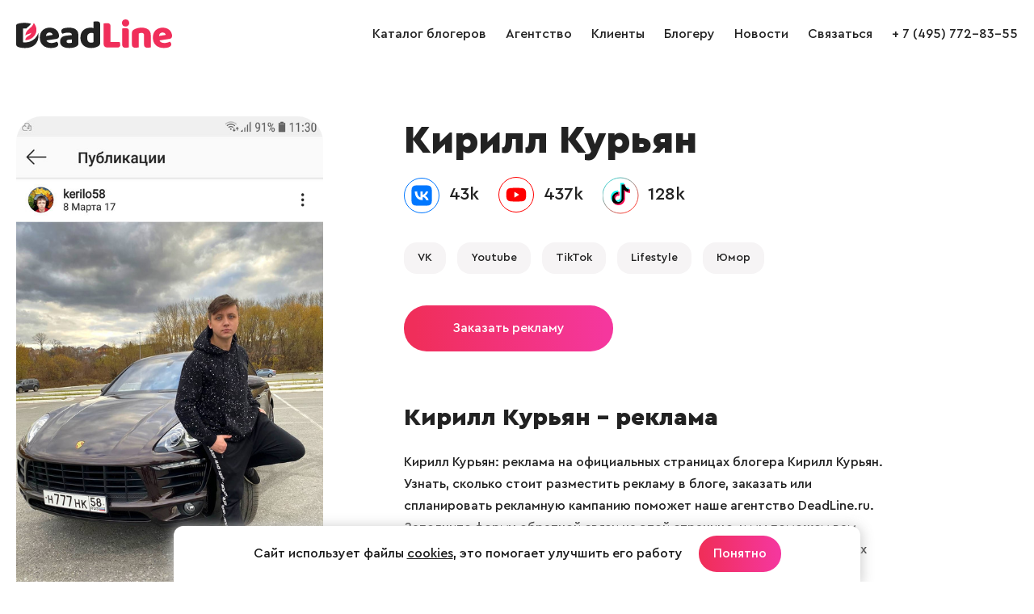

--- FILE ---
content_type: text/html; charset=windows-1251
request_url: https://www.deadline.ru/bloggers/kirill-kuryan/
body_size: 4422
content:
  <!DOCTYPE html>
<html lang="ru">
<head>
<meta name="apple-mobile-web-app-capable" content="yes" />
<meta name="apple-mobile-web-app-status-bar-style" content="default" />
<meta name="viewport" content="user-scalable=no, width=device-width" />
<meta http-equiv="content-type" content="text/html; charset=windows-1251" />
<title>Кирилл Курьян – Youtube блогер на DeadLine.ru</title>

<meta name="keywords" content="Кирилл Курьян, блогер Кирилл Курьян, Кирилл Курьян реклама, блогер Кирилл Курьян, Кирилл Курьян блогер"/>
<meta name="description" content="Блогер Кирилл Курьян – реклама на официальных страницах блогера Кирилл Курьян. Узнать, сколько стоит разместить рекламу у блогера, заказать или спланировать рекламную кампанию поможет наше агентство DeadLine.ru. Блогер Кирилл Курьян: стоимость размещения рекламы в блоге, подписчики, фото, новые записи на странице."/>

<link rel="icon" href="https://www.deadline.ru/favicon.ico" type="image/x-icon">
<link rel="icon" href="https://www.deadline.ru/favicon.svg" type="image/svg+xml">
<link rel="stylesheet" media="all" href="https://www.deadline.ru/css/body.new.css?v=1.13" type="text/css" />
<script type="text/javascript" src="https://www.deadline.ru/js/jquery_1.11.3.js?v=1"></script>
<script type="text/javascript" src="https://www.deadline.ru/js/slick.min.js?v=1"></script>
<script type="text/javascript" src="https://www.deadline.ru/js/scripts.new.js?v=1.6"></script>
<script type="text/javascript" src="https://www.deadline.ru/js/jquery.addtocopy.min.js"></script>
<link rel="stylesheet" href="https://www.deadline.ru/js/fancybox/jquery.fancybox.css" type="text/css" media="screen"/>
<script type="text/javascript" src="https://www.deadline.ru/js/fancybox/jquery.fancybox.pack.js"></script>
<script src="https://www.deadline.ru/js/bb.js?v=1"></script>
</head>
<body id="body_id">


  <div style="position:absolute;">

  <noindex>
      <!--LiveInternet counter--><script type="text/javascript">
          new Image().src = "//counter.yadro.ru/hit?r"+
          escape(document.referrer)+((typeof(screen)=="undefined")?"":
          ";s"+screen.width+"*"+screen.height+"*"+(screen.colorDepth?
          screen.colorDepth:screen.pixelDepth))+";u"+escape(document.URL)+
          ";h"+escape(document.title.substring(0,150))+
          ";"+Math.random();</script><!--/LiveInternet-->
          
      <!-- Yandex.Metrika counter -->
      <script type="text/javascript" >
          (function (d, w, c) {
              (w[c] = w[c] || []).push(function() {
                  try {
                      w.yaCounter48743087 = new Ya.Metrika({
                          id:48743087,
                          clickmap:true,
                          trackLinks:true,
                          accurateTrackBounce:true
                      });
                  } catch(e) { }
              });

              var n = d.getElementsByTagName("script")[0],
                  s = d.createElement("script"),
                  f = function () { n.parentNode.insertBefore(s, n); };
              s.type = "text/javascript";
              s.async = true;
              s.src = "https://mc.yandex.ru/metrika/watch.js";

              if (w.opera == "[object Opera]") {
                  d.addEventListener("DOMContentLoaded", f, false);
              } else { f(); }
          })(document, window, "yandex_metrika_callbacks");
      </script>
      <noscript><div><img src="https://mc.yandex.ru/watch/48743087" style="position:absolute; left:-9999px;" alt="" /></div></noscript>
      <!-- /Yandex.Metrika counter -->      
  </noindex>

</div>
<div class="page-width">

  <header class="site-header" role="banner">
    
    <div class="page-bl">
      <div class="logo-wrap">
        <a class="logo" href="/"></a>
      </div>

      <span class="mobile-sbm"><i></i></span>

      <div class="site-nav-wrap">
        <ul class="site-nav">
          <li>
            <a href="https://www.deadline.ru/bloggers/" data-id="0">Каталог блогеров</a>
          </li>
          <li>
            <a href="https://www.deadline.ru/#about" data-id="about">Агентство</a>
          </li>
          <li>
            <a href="https://www.deadline.ru/#clients" data-id="clients">Клиенты</a>
          </li>
          <li>
            <a class="js-popup-show" href="#" data-name="popup-join-bloggers">Блогеру</a>
          </li>
          <li>
            <a href="https://www.deadline.ru/blog/" data-id="0">Новости</a>
          </li>
          <li>
            <a href="https://www.deadline.ru/#feedback_id" data-id="feedback_id" id="feedback_menu">Связаться</a>
          </li>
          <li>
            <a href="tel:+74957728355">+ 7 (495) 772-83-55</a>
          </li>
          <li class="socseti">
            <a class="socseti-vk" href="https://vk.com/deadlineru_agency" target="_blank"></a>
          </li>
        </ul>
      </div>
    </div>
  </header>


<div class="site-content" role="main">
  <section class="blogger-page view-blogger">
    <div class="page-bl">
      <div class="photo-blogger">
                <img src="https://www.deadline.ru/data/cache/2024jan/24/14/1942128_20588-543x0.jpg" alt="Блогер Кирилл Курьян" title="Блогер Кирилл Курьян">
      </div>

      <div class="desc-blogger">
        <div class="inner-blogger">
          <h1>Кирилл Курьян</h1>

          
                                                  
          
          
          <div class="social-stat alt">
            <ul class="user-soc">
                              <li class="vk"><a href="https://vk.com/kerilo">43k</a></li>                <li class="youtube"><a href="https://www.youtube.com/channel/UCKRID0qYFfUnjG8oqZFZJIQ/featured">437k</a></li>                <li class="tiktok"><a href="https://www.tiktok.com/@kerilo777">128k</a></li>                                                          </ul>
          </div>

          <div class="blogger-theme-list">
                          <span class="blogger-theme">
               <a href="https://www.deadline.ru/bloggers/vk/">VK</a>
              </span>
                                      <span class="blogger-theme">
               <a href="https://www.deadline.ru/bloggers/youtube/">Youtube</a>
             </span>
                                      <span class="blogger-theme">
                <a href="https://www.deadline.ru/bloggers/tiktok/">TikTok</a>
               </span>
                                    
            
                          <span class="blogger-theme">
                <a href="https://www.deadline.ru/bloggers/lifestyle/">Lifestyle</a>
              </span>
                          <span class="blogger-theme">
                <a href="https://www.deadline.ru/bloggers/yumor/">Юмор</a>
              </span>
            
                      </div>

          <a class="btn-primary js-popup-show" href="#" data-name="popup-order-from-bloggers">Заказать рекламу</a>

          <div class="bloggers-news">
            <h2>Кирилл Курьян – реклама</h2>
            <p>
              Кирилл Курьян: реклама на официальных страницах блогера Кирилл Курьян.
              Узнать, сколько стоит разместить рекламу в блоге, заказать или спланировать рекламную кампанию поможет наше агентство DeadLine.ru.
              Заполните форму обратной связи на этой странице, и мы поможем вам разместить рекламу у блогера Кирилл Курьян эффективно и на выгодных условиях.
            </p>
          </div>
        </div>
      </div>
    </div>
  </section>

    <section class="bloggers-similar">
    <div class="page-bl">
      <h2>Похожие блогеры</h2>
      <div class="bloggers-list">
                  
<div class="bloggers-item bl">
        
  
  <a class="m-img" href="https://www.deadline.ru/bloggers/ril-vnemoj/">
    <img src="https://www.deadline.ru/data/cache/2022apr/02/15/1817381_96826-410x410x.jpg" alt="Блогер Рил Внемой" title="Блогер Рил Внемой">
  </a>

          
  
  <div class="text">
    <a class="blogger-name" href="https://www.deadline.ru/bloggers/ril-vnemoj/">Рил Внемой</a>
    <ul class="user-soc">
                      <li class="youtube">500k</li>        <li class="tiktok">460k</li>                      
          </ul>
  </div>
</div>                  
<div class="bloggers-item bl">
        
  
  <a class="m-img" href="https://www.deadline.ru/bloggers/manizha/">
    <img src="https://www.deadline.ru/data/cache/2024jan/24/12/1942101_34543-410x410x.jpg" alt="Блогер Манижа" title="Блогер Манижа">
  </a>

          
  
  <div class="text">
    <a class="blogger-name" href="https://www.deadline.ru/bloggers/manizha/">Манижа</a>
    <ul class="user-soc">
              <li class="vk">142k</li>        <li class="youtube">247k</li>                <li class="telegram">5k</li>              
          </ul>
  </div>
</div>                  
<div class="bloggers-item bl">
        
  
  <a class="m-img" href="https://www.deadline.ru/bloggers/tanya-starikova/">
    <img src="https://www.deadline.ru/data/cache/2022mar/24/14/1813408_53845-410x410x.jpg" alt="Блогер Таня Старикова" title="Блогер Таня Старикова">
  </a>

          
  
  <div class="text">
    <a class="blogger-name" href="https://www.deadline.ru/bloggers/tanya-starikova/">Таня Старикова</a>
    <ul class="user-soc">
                      <li class="youtube">305k</li>                              
          </ul>
  </div>
</div>                  
<div class="bloggers-item bl">
        
  
  <a class="m-img" href="https://www.deadline.ru/bloggers/bogdan-eremejchuk/">
    <img src="https://www.deadline.ru/data/cache/2020oct/14/36/1632934_51614-410x410x.jpg" alt="Блогер Богдан Еремейчук" title="Блогер Богдан Еремейчук">
  </a>

          
  
  <div class="text">
    <a class="blogger-name" href="https://www.deadline.ru/bloggers/bogdan-eremejchuk/">Богдан Еремейчук</a>
    <ul class="user-soc">
                      <li class="youtube">341k</li>                              
          </ul>
  </div>
</div>                  
<div class="bloggers-item bl">
        
  
  <a class="m-img" href="https://www.deadline.ru/bloggers/elena864/">
    <img src="https://www.deadline.ru/data/cache/2022mar/19/11/1812979_57165-410x410x.jpg" alt="Блогер elena864" title="Блогер elena864">
  </a>

          
  
  <div class="text">
    <a class="blogger-name" href="https://www.deadline.ru/bloggers/elena864/">elena864</a>
    <ul class="user-soc">
                      <li class="youtube">511k</li>                              
          </ul>
  </div>
</div>                  
<div class="bloggers-item bl">
        
  
  <a class="m-img" href="https://www.deadline.ru/bloggers/zhirnyj/">
    <img src="https://www.deadline.ru/data/cache/2020oct/14/34/1632883_69477-410x410x.jpg" alt="Блогер Жирный" title="Блогер Жирный">
  </a>

          
  
  <div class="text">
    <a class="blogger-name" href="https://www.deadline.ru/bloggers/zhirnyj/">Жирный</a>
    <ul class="user-soc">
                      <li class="youtube">251k</li>                              
          </ul>
  </div>
</div>              </div>
    </div>
  </section>
  </div>

  <footer class="site-footer" role="contentinfo">
  <div class="page-bl">
    <div class="footer-copy">&copy; 2026, Deadline</div>
    <div class="footer-email">
      <a href="mailto:info@deadline.ru">info@deadline.ru</a>
    </div>
    <div class="footer-tel">
      <a href="tel:+74957728355">+ 7 (495) 772-83-55</a>
    </div>
    <div class="footer-policy">
      <a href="https://www.deadline.ru/privacy/">Политика конфиденциальности</a>
    </div>
    <div class="footer-socseti socseti">
      <a class="socseti-vk" href="https://vk.com/deadlineru_agency" target="_blank"></a>
    </div>
  </div>
</footer>

<div class="popup-join-bloggers">
  <div class="popup-join-bloggers-body">
    <div class="popup-join-bloggers-content">
      <a class="popup-join-bloggers-close js-popup-close" href="#" data-name="popup-join-bloggers">&times;</a>
      <div class="popup-join-bloggers-title">Присоединиться к блогерам агентства</div>
      <div class="popup-join-bloggers-subtitle">Оставьте ваши контакты и наш менеджер свяжется с вами</div>
      <form class="popup-join-bloggers-form" method="POST" onsubmit="return feedbackSend(this)">
        <input type="hidden" name="form" value="Присоединиться к блогерам агентства">
        <input type="hidden" name="url" value="https://www.deadline.ru/bloggers/kirill-kuryan/">
        <div class="form-input-label">
          <label>Ваше имя</label>
          <input type="text" name="fio" placeholder="Ваше имя">
        </div>
        <div class="form-input-label">
          <label>Телефон</label>
          <input type="tel" name="phone" placeholder="Телефон">
        </div>
        <div class="form-input-label">
          <label>Email</label>
          <input type="email" name="email" placeholder="Email">
        </div>
        <div class="form-input-label">
          <label>VK</label>
          <input type="text" name="vk" placeholder="VK">
        </div>
        <div class="form-input-label">
          <label>YouTube</label>
          <input type="text" name="youtube" placeholder="YouTube">
        </div>
        <div class="form-input-label">
          <label>TikTok</label>
          <input type="text" name="tiktok" placeholder="TikTok">
        </div>
        <div class="form-input-label">
          <label>Telegram</label>
          <input type="text" name="telegram" placeholder="Telegram">
        </div>
        <div class="form-input-label">
          <label>Другие соцсети</label>
          <textarea name="other_social" placeholder="Другие соцсети"></textarea>
        </div>
        <div class="form-policy">
          <input class="form-input-checkbox" type="checkbox" name="policy" id="checkbox-policy-footer" required>
          <label class="form-input-label" for="checkbox-policy-footer">
            <span>Отправляя форму даю свое согласие с <a href="https://www.deadline.ru/privacy/">Политикой конфиденциальности</a></span>
          </label>
        </div>
        <button name="button">Отправить заявку</button>
      </form>
      <div class="form-success">Ваше сообщение отправлено и скоро будет прочитано администрацией сайта!</div>
    </div>
  </div>
</div>

<div class="popup-order-from-bloggers">
  <div class="popup-order-from-bloggers-body">
    <div class="popup-order-from-bloggers-content">
      <a class="popup-order-from-bloggers-close js-popup-close" href="#" data-name="popup-order-from-bloggers">&times;</a>
      <div class="popup-order-from-bloggers-title">Заказать рекламу у блогера Кирилл Курьян</div>
      <form class="popup-order-from-bloggers-form" method="POST" onsubmit="return feedbackSend(this)">
        <input type="hidden" name="form" value="Заказать рекламу у блогера Кирилл Курьян">
        <input type="hidden" name="url" value="https://www.deadline.ru/bloggers/kirill-kuryan/">
        <div class="form-input-label">
          <label>Ваше имя</label>
          <input type="text" name="fio" placeholder="Ваше имя">
        </div>
        <div class="form-input-label">
          <label>Название компании</label>
          <input type="text" name="company" placeholder="Название компании">
        </div>
        <div class="form-input-label">
          <label>Телефон</label>
          <input type="tel" name="phone" placeholder="Телефон">
        </div>
        <div class="form-input-label">
          <label>Email</label>
          <input type="email" name="email" placeholder="Email">
        </div>
        <div class="form-input-label">
          <label>Описание задачи</label>
          <textarea name="tex" placeholder="Описание задачи"></textarea>
        </div>
        <div class="form-policy">
          <input class="form-input-checkbox" type="checkbox" name="policy" id="checkbox-policy-footer-2" required>
          <label class="form-input-label" for="checkbox-policy-footer-2">
            <span>Отправляя форму даю свое согласие с <a href="https://www.deadline.ru/privacy/">Политикой конфиденциальности</a></span>
          </label>
        </div>
        <button name="button">Отправить заявку</button>
      </form>
      <div class="form-success">Ваше сообщение отправлено и скоро будет прочитано администрацией сайта!</div>
    </div>
  </div>
</div>

<script src="https://www.deadline.ru/js/jquery.maskedinput.min.js"></script>



  <div class="info-message">
    <div class="info-message__wrap">
      <div class="info-message__text">
        Сайт использует файлы <a href="https://www.deadline.ru/privacy/">cookies</a>, это помогает улучшить его работу
      </div>

      <a class="info-message__btn btn-primary btn-default js-info-message" href="#">Понятно</a>
    </div>
  </div>

</body>
</html>
